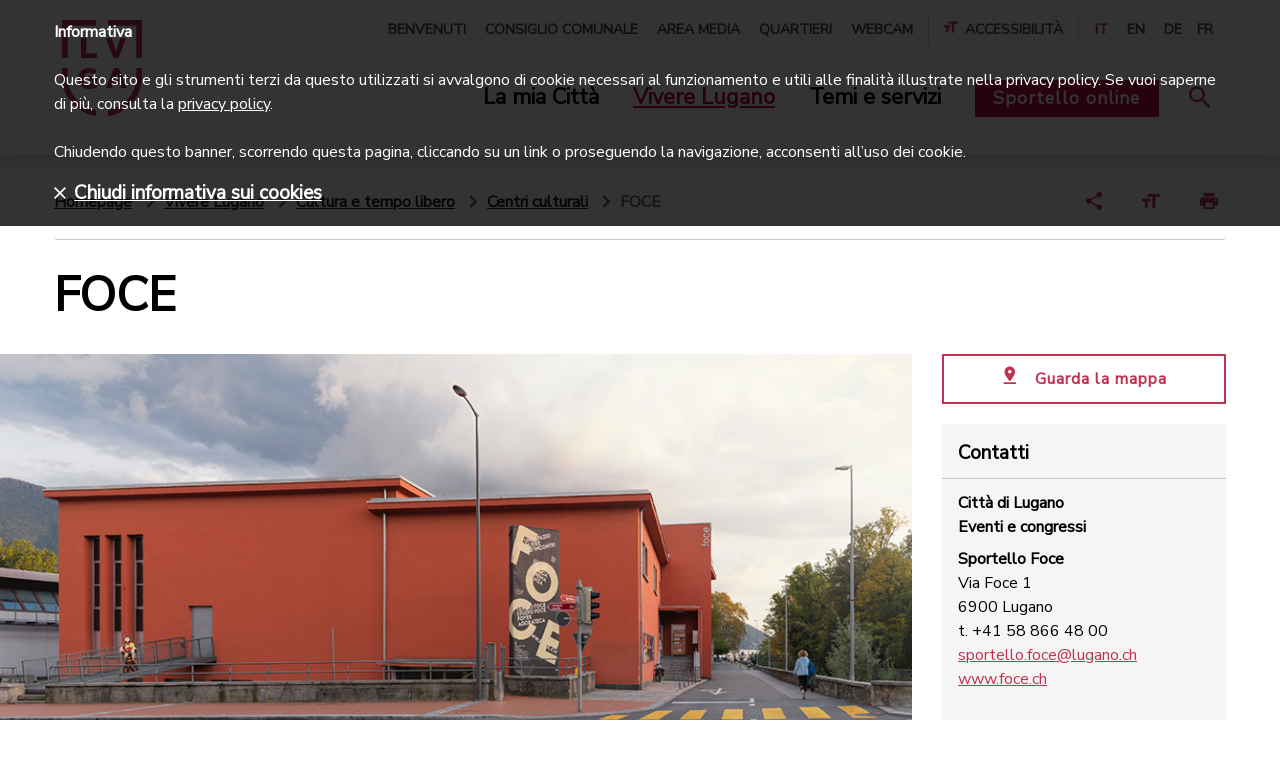

--- FILE ---
content_type: text/html;charset=UTF-8
request_url: https://www.lugano.ch/vivere-lugano/cultura-e-tempo-libero/centri-culturali/foce.html
body_size: 11978
content:
<!doctype html>
<html lang="it">
<head>
<meta charset="utf-8">
<meta http-equiv="X-UA-Compatible" content="IE=edge,chrome=1">
<meta name="viewport" content="width=device-width, initial-scale=1">
<title>FOCE | lugano.ch</title>
<meta property="og:title" content="FOCE | lugano.ch">
<meta property="og:type" content="article">
<meta property="og:url" content="https://www.lugano.ch/vivere-lugano/cultura-e-tempo-libero/centri-culturali/foce.html">
<meta property="og:image" content="https://www.lugano.ch/dam/jcr:101ec140-acc8-4a00-b94a-d6eed2589539/CentriCulturali_StudioFoce_3587_COPERTINA.jpg">
<meta property="og:image:secure_url" content="https://www.lugano.ch/dam/jcr:101ec140-acc8-4a00-b94a-d6eed2589539/CentriCulturali_StudioFoce_3587_COPERTINA.jpg">
<meta property="og:site_name" content="lugano">
<meta property="og:description" content="">
<link rel="image_src" href="https://www.lugano.ch/dam/jcr:101ec140-acc8-4a00-b94a-d6eed2589539/CentriCulturali_StudioFoce_3587_COPERTINA.jpg">
<link rel="shortcut icon" href="/.resources/lugano/webresources/images/favicons/favicon.ico" type="image/x-icon">
<link rel="apple-touch-icon" sizes="180x180" href="/.resources/lugano/webresources/images/favicons/apple-icon-180x180.png">
<link rel="icon" type="image/png" sizes="32x32" href="/.resources/lugano/webresources/images/favicons/favicon-32x32.png">
<link rel="icon" type="image/png" sizes="16x16" href="/.resources/lugano/webresources/images/favicons/favicon-16x16.png">
<link rel="mask-icon" href="/.resources/lugano/webresources/images/favicons/safari-pinned-tab.svg" color="#C23052">
<meta name="msapplication-TileColor" content="#C23052">
<meta name="msapplication-TileImage" content="/.resources/lugano/webresources/images/favicons/ms-icon-144x144.png">
<meta name="theme-color" content="#C23052">
<meta name="msapplication-navbutton-color" content="#C23052">
<meta name="apple-mobile-web-app-status-bar-style" content="#C23052">
<meta itemprop="name" content="FOCE | lugano.ch">
<meta itemprop="description" content="Apprezzato polo artistico e culturale che conta una sala teatrale, una sala concerti e una biblio-mediateca. ">
<meta itemprop="image" content="https://www.lugano.ch/dam/jcr:101ec140-acc8-4a00-b94a-d6eed2589539/CentriCulturali_StudioFoce_3587_COPERTINA.jpg">
<meta name="keywords" content="studio foce, teatro foce, agorateca, orari foce, polo culturale" />
<meta name="description" content="Apprezzato polo artistico e culturale che conta una sala teatrale, una sala concerti e una biblio-mediateca. " />
<link rel="canonical" href="https://www.lugano.ch/vivere-lugano/cultura-e-tempo-libero/centri-culturali/foce/">
<link rel="stylesheet" type="text/css" href="https://fonts.googleapis.com/css?family=Nunito|Nunito+Sans" media="all" />
<link rel="preload" href="/.resources/lugano/webresources/css/min/all.min~2025-10-22-10-38-40-065~cache.css" />
<link rel="stylesheet" type="text/css" href="/.resources/lugano/webresources/css/min/all.min~2025-10-22-10-38-40-065~cache.css" media="all" />
<link rel="stylesheet" type="text/css" href="/.resources/lugano/webresources/css/min/print~2025-10-22-10-38-40-069~cache.css" media="print" />
<link rel="preload" href="/.resources/lugano/webresources/js/min/all.min~2025-10-22-10-38-40-119~cache.js" />
<script src="https://maps.google.com/maps/api/js?key=AIzaSyBSEqCHHhaqvXTTXIbXfWhBFczi8mp-Fa4&amp;language=it" type="text/javascript"></script>
<script src="/.resources/lugano/webresources/js/min/jquery.min~2025-10-22-10-38-40-131~cache.js"></script>
<script>
var startPoint = "";
var contacts = new Array();
var clusterStyles = [
{
textColor: '#C23052',
url: '/.resources/lugano/webresources/images/googleMaps/markerclusterer/m1.png',
height: 59,
width: 48
}
];
var mcOptions = { zoomOnClick: true, maxZoom: 15, gridSize: 40, imagePath: "/.resources/lugano/webresources/images/googleMaps/markerclusterer/m", styles: clusterStyles };
var customIcons = {
contatto: {
icon: new google.maps.MarkerImage("/.resources/lugano/webresources/images/googleMaps/segnaposto.png", new google.maps.Size(36, 36), new google.maps.Point(0, 0), new google.maps.Point(18, 33))
}
};
</script>
<!-- Google Tag Manager -->
<script>(function(w,d,s,l,i){w[l]=w[l]||[];w[l].push({'gtm.start':
new Date().getTime(),event:'gtm.js'});var f=d.getElementsByTagName(s)[0],
j=d.createElement(s),dl=l!='dataLayer'?'&l='+l:'';j.async=true;j.src=
'https://www.googletagmanager.com/gtm.js?id='+i+dl;f.parentNode.insertBefore(j,f);
})(window,document,'script','dataLayer','GTM-MQ2FWX6');</script>
<!-- End Google Tag Manager -->
<style>
@media screen and (max-width: 320px) {
.urgency {
max-height: 360px;
overflow: auto;
}
.urgency .text-xl {
font-size: 18px;
line-height: 22px;
}
.urgency .text-md p {
font-size: 16px;
line-height: 20px;
}
}
.ekko-lightbox-item .translate-page {
display: none;
}
</style>
<style>
@media (max-width: 1199px) {
.space-top {
padding-top: 3em;
}
.space-top-sm {
padding-top: 2em;
}
.space-top-xs {
padding-top: 1em;
}
.space-bottom-xs {
padding-bottom: 1em;
}
.space-bottom-sm {
padding-bottom: 2em;
}
.component {
margin-bottom: 3em;
}
.separator {
padding-bottom: 1.5em;
}
}
@media (max-width: 767px) {
.space-top {
padding-top: 2em;
}
.space-top-sm {
padding-top: 1.5em;
}
.space-top-xs {
padding-top: 0.75em;
}
.space-bottom-xs {
padding-bottom: 0.75em;
}
.space-bottom-sm {
padding-bottom: 1.5em;
}
.component {
margin-bottom: 2em;
}
.separator {
padding-bottom: 1em;
}
}
</style>
<style>
.urgency {
z-index: 10001;
}
</style>
</head>
<body class="page">
<!-- Google Tag Manager (noscript) -->
<noscript><iframe src="https://www.googletagmanager.com/ns.html?id=GTM-MQ2FWX6"
height="0" width="0" style="display:none;visibility:hidden"></iframe></noscript>
<!-- End Google Tag Manager (noscript) -->
<script type="text/javascript">
if (document.documentElement.lang == 'it') {
window.CHAT_WIDGET_CUSTOMIZATIONS = {
"title": "Chiedi all'assistente virtuale",
"description": "Risponde a domande sulla città e la sua amministrazione",
"chatButton": "Assistente",
"firstButton": "Consulenza in diretta",
"secondButton": "Chatta con l'AI",
"disclaimerText": "L'assistente virtuale può commettere errori. Considera di verificare le informazioni importanti.",
"termsText": "Termini e condizioni d'uso",
"termsUrl": "https://www.lugano.ch/chatbot/termini-condizioni-uso",
"privacyText": "Privacy policy",
"privacyUrl": "https://www.lugano.ch/chatbot/informativa-dati-personali",
"placeholderText": "Come posso aiutarti...",
"confirmationText": "Sei sicuro di voler chiudere la chat?",
"confirmationButtonText": "Chiudi chat",
"confirmationCancelButtonText": "Continua chat",
"feedbackTitle": "Condividi la tua esperienza",
"feedbackSubtitle": "Condividi la tua esperienza con il nostro chatbot.",
"feedbackRatingTitle": "Valuta l'esperienza di oggi con il chatbot.",
"feedbackDetailsLabel": "Condividi alcuni dettagli",
"feedbackSubmitButton": "Invia feedback",
"feedbackSkipButton": "Chiudi senza feedback",
"mobileNavChatbotText": "Chatbot",
"mobileNavSupportText": "Supporto",
"otherParams": {
"sidebar": {
"title": "Cerchi un altro tipo di aiuto?",
"bottomBox": {
"title": "Beta",
"description": "Il chatbot è attualmente in fase in beta. Stiamo lavorando per ottimizzare l'accuratezza delle risposte."
},
"widgets": [
{
"type": "adia",
"title": "Video consulenza",
"description": "Parla con il servizio di consulenza della Città di Lugano in diretta video",
"url": "https://lugano.adia.tv/",
"target": "_blank",
"onlineText": "Consulente online",
"offlineText": "Nessun consulente disponibile"
},
{
"type": "box",
"title": "I consigli di cittadini esperti",
"description": "Chatta con dei cittadini volontari per avere dei consigli pratici su come vivere bene Lugano",
"url": "https://chat.guuru.com/mylugano-ch?locale=it",
"target": "_blank"
},
{
"type": "link",
"title": "Vai alle Domande frequenti",
"url": "https://www.lugano.ch/contatti/faq",
"target": "_blank"
}
]
}
},
"language": "it"
};
}
if (document.documentElement.lang == 'en') {
window.CHAT_WIDGET_CUSTOMIZATIONS = {
"title": "Ask the virtual assistant",
"description": "Answers questions about the city and its administration",
"chatButton": "Assistant",
"firstButton": "Live consultation",
"secondButton": "Chat with the AI",
"disclaimerText": "The virtual assistant may make mistakes. Consider verifying important information.",
"termsText": "Terms and conditions",
"termsUrl": "https://www.lugano.ch/en/chatbot/termini-condizioni-uso",
"privacyText": "Privacy policy",
"privacyUrl": "https://www.lugano.ch/en/chatbot/informativa-dati-personali",
"placeholderText": "How can I help you...",
"confirmationText": "Are you sure you want to close the chat?",
"confirmationButtonText": "Close chat",
"confirmationCancelButtonText": "Continue chat",
"feedbackTitle": "Share your experience",
"feedbackSubtitle": "Share your experience with our chatbot.",
"feedbackRatingTitle": "Evaluate today's experience with the chatbot.",
"feedbackDetailsLabel": "Share some details",
"feedbackSubmitButton": "Submit survey",
"feedbackSkipButton": "Close without feedback",
"mobileNavChatbotText": "Chatbot",
"mobileNavSupportText": "Support",
"otherParams": {
"sidebar": {
"title": "Looking for a different kind of help?",
"bottomBox": {
"title": "Beta",
"description": "The chatbot is currently in beta. We are working to improve the accuracy of its responses."
},
"widgets": [
{
"type": "adia",
"title": "Video consultation",
"description": "Talk to the City of Lugano's consultation service via live video.",
"url": "https://lugano.adia.tv/",
"target": "_blank",
"onlineText": "Consultant available",
"offlineText": "Consultant not available"
},
{
"type": "box",
"title": "Tips from Experienced Citizens",
"description": "Chat with volunteer citizens to get practical tips on how to live well in Lugano.",
"url": "https://chat.guuru.com/mylugano-ch?locale=en",
"target": "_blank"
},
{
"type": "link",
"title": "Go to the Frequently Asked Questions",
"url": "https://www.lugano.ch/en/contatti/faq",
"target": "_blank"
}
]
}
},
"language": "en"
};
}
if (document.documentElement.lang == 'de') {
window.CHAT_WIDGET_CUSTOMIZATIONS = {
"title": "Frag den virtuellen Assistenten",
"description": "Antworten auf Fragen über die Stadt und ihre Verwaltung",
"chatButton": "Assistent",
"firstButton": "Live-Beratung",
"secondButton": "Chatten Sie mit KI",
"disclaimerText": "Der virtuelle Assistent kann Fehler machen. Überprüfen Sie wichtige Informationen.",
"termsText": "Nutzungsbedingungen",
"termsUrl": "https://www.lugano.ch/de/chatbot/termini-condizioni-uso",
"privacyText": "Datenschutzrichtlinie",
"privacyUrl": "https://www.lugano.ch/de/chatbot/informativa-dati-personali",
"placeholderText": "Wie kann ich Ihnen helfen...",
"confirmationText": "Sind Sie sicher, dass Sie den Chat schließen möchten?",
"confirmationButtonText": "Chat schließen",
"confirmationCancelButtonText": "Chat fortsetzen",
"feedbackTitle": "Teilen Sie Ihre Erfahrung",
"feedbackSubtitle": "Teilen Sie Ihre Erfahrung mit unserem Chatbot.",
"feedbackRatingTitle": "Bewerten Sie Ihre heutige Erfahrung mit dem Chatbot.",
"feedbackDetailsLabel": "Teilen Sie einige Details",
"feedbackSubmitButton": "Feedback senden",
"feedbackSkipButton": "Ohne Feedback schließen",
"mobileNavChatbotText": "Chatbot",
"mobileNavSupportText": "Support",
"otherParams": {
"sidebar": {
"title": "Suchen Sie eine andere Art von Hilfe?",
"bottomBox": {
"title": "Beta",
"description": "Der Chatbot befindet sich derzeit in der Beta-Phase. Wir arbeiten daran, die Genauigkeit der Antworten zu optimieren."
},
"widgets": [
{
"type": "adia",
"title": "Videoberatung",
"description": "Sprechen Sie mit dem Beratungsdienst der Stadt Lugano im Live-Video",
"url": "https://lugano.adia.tv/",
"target": "_blank",
"onlineText": "Berater online",
"offlineText": "Kein Berater verfügbar"
},
{
"type": "box",
"title": "Tipps von erfahrenen Bürgern",
"description": "Chatten Sie mit freiwilligen Bürgern, um praktische Ratschläge zu erhalten, wie Sie Lugano gut erleben können",
"url": "https://chat.guuru.com/mylugano-ch?locale=de",
"target": "_blank"
},
{
"type": "link",
"title": "Zu den Häufig gestellten Fragen",
"url": "https://www.lugano.ch/de/contatti/faq",
"target": "_blank"
}
]
}
},
"language": "de"
};
}
if (document.documentElement.lang == 'fr') {
window.CHAT_WIDGET_CUSTOMIZATIONS = {
"title": "Demande à l'assistant virtuel",
"description": "Réponses aux questions sur la ville et son administration",
"chatButton": "Assistant",
"firstButton": "Consultation en direct",
"secondButton": "Chattez avec l'IA",
"disclaimerText": "L'assistant virtuel peut commettre des erreurs. Pensez à vérifier les informations importantes.",
"termsText": "Conditions d'utilisation",
"termsUrl": "https://www.lugano.ch/fr/chatbot/termini-condizioni-uso",
"privacyText": "Politique de confidentialité",
"privacyUrl": "https://www.lugano.ch/fr/chatbot/informativa-dati-personali",
"placeholderText": "Comment puis-je vous aider...",
"confirmationText": "Êtes-vous sûr de vouloir fermer le chat?",
"confirmationButtonText": "Fermer le chat",
"confirmationCancelButtonText": "Continuer le chat",
"feedbackTitle": "Partagez votre expérience",
"feedbackSubtitle": "Partagez votre expérience avec notre chatbot.",
"feedbackRatingTitle": "Évaluez votre expérience d'aujourd'hui avec le chatbot.",
"feedbackDetailsLabel": "Partagez quelques détails",
"feedbackSubmitButton": "Envoyer le feedback",
"feedbackSkipButton": "Fermer sans feedback",
"mobileNavChatbotText": "Chatbot",
"mobileNavSupportText": "Assistance",
"otherParams": {
"sidebar": {
"title": "Vous cherchez un autre type d'aide?",
"bottomBox": {
"title": "Beta",
"description": "Le chatbot est actuellement en phase bêta. Nous travaillons pour optimiser la précision des réponses."
},
"widgets": [
{
"type": "adia",
"title": "Consultation vidéo",
"description": "Parlez avec le service de consultation de la Ville de Lugano en direct vidéo",
"url": "https://lugano.adia.tv/",
"target": "_blank",
"onlineText": "Consultant en ligne",
"offlineText": "Aucun consultant disponible"
},
{
"type": "box",
"title": "Les conseils de citoyens experts",
"description": "Chattez avec des citoyens volontaires pour obtenir des conseils pratiques sur comment bien vivre à Lugano",
"url": "https://chat.guuru.com/mylugano-ch?locale=fr",
"target": "_blank"
},
{
"type": "link",
"title": "Aller à la Foire aux questions",
"url": "https://www.lugano.ch/fr/contatti/faq",
"target": "_blank"
}
]
}
},
"language": "fr"
};
}
</script>
<script type="text/javascript" src="https://mylugano.app/original/js/lugano-chat-widget.js"></script>
<nav id="menu" class="mm-menu d-none">
<ul>
<li><a href="/" title="Città di Lugano">Città di Lugano</a></li>
<li>
<a href="#" title="La mia Città">La mia Città</a>
<ul class="Vertical">
<li>
<a href="/la-mia-citta/amministrazione.html" title="Amministrazione">Amministrazione</a>
<ul class="Vertical">
<li>
<a href="/la-mia-citta/amministrazione/municipio.html" title="Municipio">Municipio</a>
</li>
<li>
<a href="/la-mia-citta/amministrazione/dicasteri-divisioni.html" title="Dicasteri e divisioni">Dicasteri e divisioni</a>
</li>
<li>
<a href="/la-mia-citta/amministrazione/albo-comunale.html" title="Albo comunale">Albo comunale</a>
</li>
<li>
<a href="/la-mia-citta/amministrazione/evoluzione-finanziaria.html" title="Evoluzione finanziaria">Evoluzione finanziaria</a>
</li>
<li>
<a href="/la-mia-citta/amministrazione/legislazione.html" title="Legislazione">Legislazione</a>
</li>
<li>
<a href="/la-mia-citta/amministrazione/Elezioni-e-votazioni.html" title="Elezioni e votazioni">Elezioni e votazioni</a>
</li>
<li>
<a href="/la-mia-citta/amministrazione/firma-elettronica.html" title="Firma elettronica">Firma elettronica</a>
</li>
</ul>
</li>
<li>
<a href="/la-mia-citta/sportelli-in-citta.html" title="Sportelli in città">Sportelli in città</a>
<ul class="Vertical">
<li>
<a href="/la-mia-citta/sportelli-in-citta/puntocitta.html" title="Puntocittà">Puntocittà</a>
</li>
<li>
<a href="/la-mia-citta/sportelli-in-citta/ufficio-stato-civile.html" title="Ufficio dello stato civile">Ufficio dello stato civile</a>
</li>
<li>
<a href="/la-mia-citta/sportelli-in-citta/Sportelli-Polizia.html" title="Sportelli Polizia">Sportelli Polizia</a>
</li>
<li>
<a href="/la-mia-citta/sportelli-in-citta/sportello-contribuzioni.html" title="Sportello contribuzioni">Sportello contribuzioni</a>
</li>
<li>
<a href="/la-mia-citta/sportelli-in-citta/uis-ufficio-intervento-sociale.html" title="Ufficio intervento sociale">Ufficio intervento sociale</a>
</li>
<li>
<a href="/la-mia-citta/sportelli-in-citta/accompagnamento-sociale.html" title="Accompagnamento sociale">Accompagnamento sociale</a>
</li>
<li>
<a href="/la-mia-citta/sportelli-in-citta/curatele.html" title="Curatele">Curatele</a>
</li>
<li>
<a href="/la-mia-citta/sportelli-in-citta/agenzia-avs.html" title="Agenzia AVS">Agenzia AVS</a>
</li>
<li>
<a href="/la-mia-citta/sportelli-in-citta/sportello-edilizia-privata.html" title="Sportello edilizia privata">Sportello edilizia privata</a>
</li>
<li>
<a href="/la-mia-citta/sportelli-in-citta/ufficio-conciliazione.html" title="Ufficio di conciliazione in materia di locazione">Ufficio di conciliazione in materia di locazione</a>
</li>
<li>
<a href="/la-mia-citta/sportelli-in-citta/sportello-energia.html" title="Sportello energia">Sportello energia</a>
</li>
<li>
<a href="/la-mia-citta/sportelli-in-citta/aziende-industriali-lugano.html" title="AIL-Aziende Industriali Lugano">AIL-Aziende Industriali Lugano</a>
</li>
</ul>
</li>
<li>
<a href="/la-mia-citta/la-citta-si-racconta.html" title="La città si racconta">La città si racconta</a>
<ul class="Vertical">
<li>
<a href="/la-mia-citta/la-citta-si-racconta/progetti.html" title="Progetti">Progetti</a>
</li>
<li>
<a href="/la-mia-citta/la-citta-si-racconta/campagne.html" title="Campagne">Campagne</a>
</li>
<li>
<a href="/la-mia-citta/la-citta-si-racconta/dati-statistiche.html" title="Dati e statistiche">Dati e statistiche</a>
</li>
<li>
<a href="/la-mia-citta/la-citta-si-racconta/storie-e-rubriche.html" title="Storie e rubriche">Storie e rubriche</a>
</li>
</ul>
</li>
<li>
<a href="/la-mia-citta/identita-e-storia.html" title="Identità e storia">Identità e storia</a>
<ul class="Vertical">
<li>
<a href="/la-mia-citta/identita-e-storia/visione-e-valori.html" title="Visione e valori">Visione e valori</a>
</li>
<li>
<a href="/la-mia-citta/identita-e-storia/corporate-identity.html" title="Corporate Identity">Corporate Identity</a>
</li>
<li>
<a href="/la-mia-citta/identita-e-storia/innovazione-digitale.html" title="Innovazione digitale">Innovazione digitale</a>
</li>
<li>
<a href="/la-mia-citta/identita-e-storia/riconoscimenti.html" title="Label e riconoscimenti">Label e riconoscimenti</a>
</li>
<li>
<a href="/la-mia-citta/identita-e-storia/storia.html" title="Storia">Storia</a>
</li>
<li>
<a href="/la-mia-citta/identita-e-storia/quartieri.html" title="Quartieri">Quartieri</a>
</li>
<li>
<a href="/la-mia-citta/identita-e-storia/patriziati.html" title="Patriziati">Patriziati</a>
</li>
<li>
<a href="/la-mia-citta/identita-e-storia/corpo-volontari.html" title="Corpo volontari luganesi">Corpo volontari luganesi</a>
</li>
</ul>
</li>
</ul>
</li>
<li>
<a href="#" title="Vivere Lugano">Vivere Lugano</a>
<ul class="Vertical">
<li>
<a href="/vivere-lugano/cultura-e-tempo-libero.html" title="Cultura e tempo libero">Cultura e tempo libero</a>
<ul class="Vertical">
<li>
<a href="/vivere-lugano/cultura-e-tempo-libero/centri-culturali.html" title="Centri culturali">Centri culturali</a>
</li>
<li>
<a href="/vivere-lugano/cultura-e-tempo-libero/musei.html" title="Musei">Musei</a>
</li>
<li>
<a href="/vivere-lugano/cultura-e-tempo-libero/biblioteche.html" title="Biblioteche">Biblioteche</a>
</li>
<li>
<a href="/vivere-lugano/cultura-e-tempo-libero/lidi-e-piscine.html" title="Lidi e piscine">Lidi e piscine</a>
</li>
<li>
<a href="/vivere-lugano/cultura-e-tempo-libero/parchi-aree-gioco.html" title="Parchi e aree gioco">Parchi e aree gioco</a>
</li>
<li>
<a href="/vivere-lugano/cultura-e-tempo-libero/mercati-mercatini.html" title="Mercati e mercatini">Mercati e mercatini</a>
</li>
<li>
<a href="/vivere-lugano/cultura-e-tempo-libero/mylugano.html" title="MyLugano">MyLugano</a>
</li>
<li>
<a href="/vivere-lugano/cultura-e-tempo-libero/turismo.html" title="Turismo">Turismo</a>
</li>
<li>
<a href="/vivere-lugano/cultura-e-tempo-libero/associazioni.html" title="Associazioni">Associazioni</a>
</li>
</ul>
</li>
<li>
<a href="/vivere-lugano/eventi.html" title="Eventi">Eventi</a>
<ul class="Vertical">
<li>
<a href="/vivere-lugano/eventi/LuganoEventi.html" title="Lugano Eventi">Lugano Eventi</a>
</li>
<li>
<a href="/vivere-lugano/eventi/sagre-quartiere.html" title="Sagre di quartiere">Sagre di quartiere</a>
</li>
<li>
<a href="/vivere-lugano/eventi/fiere.html" title="Fiere">Fiere</a>
</li>
<li>
<a href="/vivere-lugano/eventi/organizzare-evento.html" title="Organizzare un evento">Organizzare un evento</a>
</li>
<li>
<a href="/vivere-lugano/eventi/affitto-spazi-eventi.html" title="Affitto spazi per eventi">Affitto spazi per eventi</a>
</li>
<li>
<a href="/vivere-lugano/eventi/cerimonie.html" title="Cerimonie">Cerimonie</a>
</li>
<li>
<a href="/vivere-lugano/eventi/attivita-congressuale.html" title="Attività congressuale">Attività congressuale</a>
</li>
</ul>
</li>
<li>
<a href="/vivere-lugano/sport.html" title="Sport">Sport</a>
<ul class="Vertical">
<li>
<a href="/vivere-lugano/sport/infrastrutture-sportive.html" title="Infrastrutture sportive">Infrastrutture sportive</a>
</li>
<li>
<a href="/vivere-lugano/sport/societa-sportive.html" title="Società sportive">Società sportive</a>
</li>
<li>
<a href="/vivere-lugano/sport/manifestazioni-sportive.html" title="Manifestazioni sportive">Manifestazioni sportive</a>
</li>
</ul>
</li>
<li>
<a href="/vivere-lugano/muoversi-lugano.html" title="Muoversi a Lugano">Muoversi a Lugano</a>
<ul class="Vertical">
<li>
<a href="/vivere-lugano/muoversi-lugano/posteggi.html" title="Posteggi">Posteggi</a>
</li>
<li>
<a href="/vivere-lugano/muoversi-lugano/lugano-a-piedi.html" title="Lugano a piedi">Lugano a piedi</a>
</li>
<li>
<a href="/vivere-lugano/muoversi-lugano/bicicletta.html" title="Bicicletta">Bicicletta</a>
</li>
<li>
<a href="/vivere-lugano/muoversi-lugano/auto.html" title="Auto">Auto</a>
</li>
<li>
<a href="/vivere-lugano/muoversi-lugano/biglietti-offerte.html" title="Biglietti e offerte">Biglietti e offerte</a>
</li>
<li>
<a href="/vivere-lugano/muoversi-lugano/mobilita-aziendale.html" title="Mobilità aziendale">Mobilità aziendale</a>
</li>
<li>
<a href="/vivere-lugano/muoversi-lugano/arrivare-a-lugano.html" title="Arrivare a Lugano">Arrivare a Lugano</a>
</li>
<li>
<a href="/vivere-lugano/muoversi-lugano/trasporti-pubblici.html" title="Trasporti pubblici">Trasporti pubblici</a>
</li>
</ul>
</li>
</ul>
</li>
<li>
<a href="#" title="Temi e servizi">Temi e servizi</a>
<ul class="Vertical">
<li>
<a href="/temi-servizi/sociale.html" title="Sociale">Sociale</a>
<ul class="Vertical">
<li>
<a href="/temi-servizi/sociale/prestazioni-sociali.html" title="Prestazioni sociali">Prestazioni sociali</a>
</li>
<li>
<a href="/temi-servizi/sociale/prevenzione.html" title="Prevenzione">Prevenzione</a>
</li>
<li>
<a href="/temi-servizi/sociale/sostegno-finanziario.html" title="Sostegno finanziario">Sostegno finanziario</a>
</li>
<li>
<a href="/temi-servizi/sociale/associazioni-sociale.html" title="Associazioni">Associazioni</a>
</li>
<li>
<a href="/temi-servizi/sociale/volontariato.html" title="Volontariato">Volontariato</a>
</li>
<li>
<a href="/temi-servizi/sociale/disabili.html" title="Disabili">Disabili</a>
</li>
<li>
<a href="/temi-servizi/sociale/famiglie-ragazzi.html" title="Famiglie e ragazzi">Famiglie e ragazzi</a>
</li>
<li>
<a href="/temi-servizi/sociale/anziani.html" title="Anziani">Anziani</a>
</li>
<li>
<a href="/temi-servizi/sociale/stranieri.html" title="Stranieri">Stranieri</a>
</li>
</ul>
</li>
<li>
<a href="/temi-servizi/scuola-formazione.html" title="Scuole e formazione">Scuole e formazione</a>
<ul class="Vertical">
<li>
<a href="/temi-servizi/scuola-formazione/studiare-lugano.html" title="Studiare a Lugano">Studiare a Lugano</a>
</li>
<li>
<a href="/temi-servizi/scuola-formazione/calendario-scolastico.html" title="Calendario scolastico">Calendario scolastico</a>
</li>
<li>
<a href="/temi-servizi/scuola-formazione/scuole.html" title="Scuole">Scuole</a>
</li>
<li>
<a href="/temi-servizi/scuola-formazione/mensa-attivita-extrascolastiche.html" title="Mensa e attività extrascolastiche">Mensa e attività extrascolastiche</a>
</li>
<li>
<a href="/temi-servizi/scuola-formazione/apprendistato.html" title="Apprendistato">Apprendistato</a>
</li>
<li>
<a href="/temi-servizi/scuola-formazione/sostegno-studio.html" title="Sostegno allo studio">Sostegno allo studio</a>
</li>
<li>
<a href="/temi-servizi/scuola-formazione/orientamento-formativo.html" title="Orientamento formativo">Orientamento formativo</a>
</li>
<li>
<a href="/temi-servizi/scuola-formazione/stage.html" title="Stage">Stage</a>
</li>
</ul>
</li>
<li>
<a href="/temi-servizi/lavoro-e-impresa.html" title="Lavoro e impresa">Lavoro e impresa</a>
<ul class="Vertical">
<li>
<a href="/temi-servizi/lavoro-e-impresa/concorsi-pubblici-posti-lavoro.html" title="Concorsi di lavoro">Concorsi di lavoro</a>
</li>
<li>
<a href="/temi-servizi/lavoro-e-impresa/trovare-lavoro.html" title="Trovare lavoro">Trovare lavoro</a>
</li>
<li>
<a href="/temi-servizi/lavoro-e-impresa/concorsi-per-aziende.html" title="Concorsi per aziende">Concorsi per aziende</a>
</li>
<li>
<a href="/temi-servizi/lavoro-e-impresa/imprese.html" title="Imprese">Imprese</a>
</li>
<li>
<a href="/temi-servizi/lavoro-e-impresa/fatture.html" title="Fatture">Fatture</a>
</li>
<li>
<a href="/temi-servizi/lavoro-e-impresa/ricerca-preselezione-personale.html" title="Ricerca di personale">Ricerca di personale</a>
</li>
<li>
<a href="/temi-servizi/lavoro-e-impresa/imposte.html" title="Imposte">Imposte</a>
</li>
</ul>
</li>
<li>
<a href="/temi-servizi/salute-sicurezza.html" title="Salute e sicurezza">Salute e sicurezza</a>
<ul class="Vertical">
<li>
<a href="/temi-servizi/salute-sicurezza/polizia.html" title="Polizia">Polizia</a>
</li>
<li>
<a href="/temi-servizi/salute-sicurezza/Corpo-civici-pompieri.html" title="Corpo civici pompieri">Corpo civici pompieri</a>
</li>
<li>
<a href="/temi-servizi/salute-sicurezza/salvataggio-acqua.html" title="Salvataggio in acqua">Salvataggio in acqua</a>
</li>
<li>
<a href="/temi-servizi/salute-sicurezza/violenza-domestica.html" title="Violenza domestica">Violenza domestica</a>
</li>
<li>
<a href="/temi-servizi/salute-sicurezza/misure-prevenzione.html" title="Misure di prevenzione">Misure di prevenzione</a>
</li>
<li>
<a href="/temi-servizi/salute-sicurezza/educazione-stradale.html" title="Educazione stradale">Educazione stradale</a>
</li>
<li>
<a href="/temi-servizi/salute-sicurezza/salute.html" title="Salute">Salute</a>
</li>
</ul>
</li>
<li>
<a href="/temi-servizi/territorio-e-mobilita.html" title="Territorio e mobilità">Territorio e mobilità</a>
<ul class="Vertical">
<li>
<a href="/temi-servizi/territorio-e-mobilita/pianificazione.html" title="Pianificazione">Pianificazione</a>
</li>
<li>
<a href="/temi-servizi/territorio-e-mobilita/mobilita.html" title="Mobilità">Mobilità</a>
</li>
<li>
<a href="/temi-servizi/territorio-e-mobilita/edilizia.html" title="Edilizia">Edilizia</a>
</li>
</ul>
</li>
<li>
<a href="/temi-servizi/energia-ambiente.html" title="Energia e ambiente">Energia e ambiente</a>
<ul class="Vertical">
<li>
<a href="/temi-servizi/energia-ambiente/energia.html" title="Energia">Energia</a>
</li>
<li>
<a href="/temi-servizi/energia-ambiente/citta-verde.html" title="Città verde">Città verde</a>
</li>
<li>
<a href="/temi-servizi/energia-ambiente/rifiuti.html" title="Rifiuti">Rifiuti</a>
</li>
<li>
<a href="/temi-servizi/energia-ambiente/dati-ambientali.html" title="Dati ambientali">Dati ambientali</a>
</li>
</ul>
</li>
</ul>
</li>
<li class="mm-button-container">
<a class="servizi d-inline-block" href="https://egov.lugano.ch" target="_blank" title="Sportello online">Sportello online</a>
</li>
<li class="li-meta-nav"><a href="/benvenuti.html" title="Benvenuti">Benvenuti</a></li>
<li class="li-meta-nav"><a href="/consiglio-comunale.html" title="Consiglio comunale">Consiglio comunale</a></li>
<li class="li-meta-nav"><a href="/area-stampa.html" title="Area media">Area media</a></li>
<li class="li-meta-nav"><a href="/la-mia-citta/identita-e-storia/quartieri.html" title="Quartieri">Quartieri</a></li>
<li class="li-meta-nav"><a href="/webcam.html" title="Webcam">Webcam</a></li>
<li id="mm-selection" class="meta-nav w-100 d-none"></li>
<li class="li-meta-nav language-nav mt-4">
<a class="text-center color-red" title="italiano">IT</a>
<a class="text-center" href="/en/vivere-lugano/cultura-e-tempo-libero/centri-culturali/foce.html" title="english">EN</a>
<a class="text-center" href="/de/vivere-lugano/cultura-e-tempo-libero/centri-culturali/foce.html" title="deutsch">DE</a>
<a class="text-center" href="/fr/vivere-lugano/cultura-e-tempo-libero/centri-culturali/foce.html" title="français">FR</a>
</li>
</ul>
</nav>
<div>
<div id="search-mobile" class="fixed-top background-white w-100 d-none search-layer">
<div class="container large-container search-bar">
<h4>Cerca nel sito</h4>
<form class="d-flex window-xs-2" action="/tools/search-results.html" method="get">
<input type="hidden" name="category" value="">
<input type="text" name="search_text" placeholder="Servizi, argomenti, luoghi...">
<button class="btn small d-none d-md-inline-block" type="submit"><i class="icon-search color-white"></i>Cerca</button>
<button class="btn text-center d-md-none color-white" type="submit"><i class="icon-search color-white p-0 fa-2x"></i></button>
</form>
</div>
</div>
<header class="fixed-top transition-fast background-white shadow">
<nav class="main-nav">
<div class="container large-container">
<div class="d-flex justify-content-lg-between justify-content-xl-between align-items-center">
<div class="container-logos">
<a href="/" title="Città di Lugano"><span class="ico-comunelugano color-red position-absolute"></span></a>
<button class="hamburger hamburger--collapse d-lg-none" type="button">
<span class="hamburger-box">
<span class="hamburger-inner"></span>
</span>
</button>
<a class="icon-search-link hide-print" href="#" title="Cerca"><span class="icon-search color-red float-right"></span></a>
</div>
<div class="d-none d-lg-block d-xl-block hide-print">
<div class="d-flex justify-content-end">
<ul class="meta-nav list-unstyled my-0 text-right float-none">
<li class="d-inline-block">
<a href="/benvenuti.html" title="Benvenuti">Benvenuti</a></li>
<li class="d-inline-block">
<a href="/consiglio-comunale.html" title="Consiglio comunale">Consiglio comunale</a></li>
<li class="d-inline-block">
<a href="/area-stampa.html" title="Area media">Area media</a></li>
<li class="d-inline-block">
<a href="/la-mia-citta/identita-e-storia/quartieri.html" title="Quartieri">Quartieri</a></li>
<li class="d-inline-block">
<a href="/webcam.html" title="Webcam">Webcam</a></li>
<li class="d-inline-block accessibily"><a class="pr-0" href="#" title="Accessibilit&agrave;"><span class="ico-format-size color-red"></span><span class="title">Accessibilit&agrave;</span></a></li>
</ul> <ul class="meta-nav language-nav list-unstyled my-0 text-right float-none">
<li class="d-inline-block border-left pl-3 ml-0"><a class="color-red" title="italiano">it</a></li>
<li class="d-inline-block"><a href="/en/vivere-lugano/cultura-e-tempo-libero/centri-culturali/foce.html" title="english">en</a></li>
<li class="d-inline-block"><a href="/de/vivere-lugano/cultura-e-tempo-libero/centri-culturali/foce.html" title="deutsch">de</a></li>
<li class="d-inline-block"><a href="/fr/vivere-lugano/cultura-e-tempo-libero/centri-culturali/foce.html" title="français">fr</a></li>
</ul>
</div>
<ul class="main-menu list-unstyled my-0 text-right yamm">
<li class="d-inline-block level-1 dropdown yamm-fw">
<a class="dropdown-title" href="/la-mia-citta.html" title="La mia Città"><span>La mia Città</span></a>
<div class="dropdown-menu">
<div class="container large-container">
<div class="text-right mb-sm">
<a href="#" class="close-dropdown color-red" title="Chiudi"><strong>Chiudi<span class="icon ico-clear d-inline-block"></span></strong></a>
</div>
<div class="row">
<div class="col-6">
<div class="mb-sm pt-sm border-top1">
<div class="row">
<div class="col-6">
<a class="arrow-menu" href="/la-mia-citta/amministrazione.html" title="Amministrazione"><h3>Amministrazione<span class="icon ico-chevron-right"></span></h3></a>
</div>
<div class="col-6">
<ul class="list-unstyled">
<li>
<a href="/la-mia-citta/amministrazione/municipio.html" title="Municipio">Municipio</a>
</li>
<li>
<a href="/la-mia-citta/amministrazione/dicasteri-divisioni.html" title="Dicasteri e divisioni">Dicasteri e divisioni</a>
</li>
<li>
<a href="/la-mia-citta/amministrazione/albo-comunale.html" title="Albo comunale">Albo comunale</a>
</li>
<li>
<a href="/la-mia-citta/amministrazione/evoluzione-finanziaria.html" title="Evoluzione finanziaria">Evoluzione finanziaria</a>
</li>
<li>
<a href="/la-mia-citta/amministrazione/legislazione.html" title="Legislazione">Legislazione</a>
</li>
<li>
<a href="/la-mia-citta/amministrazione/Elezioni-e-votazioni.html" title="Elezioni e votazioni">Elezioni e votazioni</a>
</li>
<li>
<a href="/la-mia-citta/amministrazione/firma-elettronica.html" title="Firma elettronica">Firma elettronica</a>
</li>
</ul>
</div>
</div>
</div>
</div>
<div class="col-6">
<div class="mb-sm pt-sm border-top1">
<div class="row">
<div class="col-6">
<a class="arrow-menu" href="/la-mia-citta/sportelli-in-citta.html" title="Sportelli in città"><h3>Sportelli in città<span class="icon ico-chevron-right"></span></h3></a>
</div>
<div class="col-6">
<ul class="list-unstyled">
<li>
<a href="/la-mia-citta/sportelli-in-citta/puntocitta.html" title="Puntocittà">Puntocittà</a>
</li>
<li>
<a href="/la-mia-citta/sportelli-in-citta/ufficio-stato-civile.html" title="Ufficio dello stato civile">Ufficio dello stato civile</a>
</li>
<li>
<a href="/la-mia-citta/sportelli-in-citta/Sportelli-Polizia.html" title="Sportelli Polizia">Sportelli Polizia</a>
</li>
<li>
<a href="/la-mia-citta/sportelli-in-citta/sportello-contribuzioni.html" title="Sportello contribuzioni">Sportello contribuzioni</a>
</li>
<li>
<a href="/la-mia-citta/sportelli-in-citta/uis-ufficio-intervento-sociale.html" title="Ufficio intervento sociale">Ufficio intervento sociale</a>
</li>
<li>
<a href="/la-mia-citta/sportelli-in-citta/accompagnamento-sociale.html" title="Accompagnamento sociale">Accompagnamento sociale</a>
</li>
<li>
<a href="/la-mia-citta/sportelli-in-citta/curatele.html" title="Curatele">Curatele</a>
</li>
<li>
<a href="/la-mia-citta/sportelli-in-citta/agenzia-avs.html" title="Agenzia AVS">Agenzia AVS</a>
</li>
<li>
<a href="/la-mia-citta/sportelli-in-citta/sportello-edilizia-privata.html" title="Sportello edilizia privata">Sportello edilizia privata</a>
</li>
<li>
<a href="/la-mia-citta/sportelli-in-citta/ufficio-conciliazione.html" title="Ufficio di conciliazione in materia di locazione">Ufficio di conciliazione in materia di locazione</a>
</li>
<li>
<a href="/la-mia-citta/sportelli-in-citta/sportello-energia.html" title="Sportello energia">Sportello energia</a>
</li>
<li>
<a href="/la-mia-citta/sportelli-in-citta/aziende-industriali-lugano.html" title="AIL-Aziende Industriali Lugano">AIL-Aziende Industriali Lugano</a>
</li>
</ul>
</div>
</div>
</div>
</div>
<div class="col-6">
<div class="mb-sm pt-sm border-top1">
<div class="row">
<div class="col-6">
<a class="arrow-menu" href="/la-mia-citta/la-citta-si-racconta.html" title="La città si racconta"><h3>La città si racconta<span class="icon ico-chevron-right"></span></h3></a>
</div>
<div class="col-6">
<ul class="list-unstyled">
<li>
<a href="/la-mia-citta/la-citta-si-racconta/progetti.html" title="Progetti">Progetti</a>
</li>
<li>
<a href="/la-mia-citta/la-citta-si-racconta/campagne.html" title="Campagne">Campagne</a>
</li>
<li>
<a href="/la-mia-citta/la-citta-si-racconta/dati-statistiche.html" title="Dati e statistiche">Dati e statistiche</a>
</li>
<li>
<a href="/la-mia-citta/la-citta-si-racconta/storie-e-rubriche.html" title="Storie e rubriche">Storie e rubriche</a>
</li>
</ul>
</div>
</div>
</div>
</div>
<div class="col-6">
<div class="mb-sm pt-sm border-top1">
<div class="row">
<div class="col-6">
<a class="arrow-menu" href="/la-mia-citta/identita-e-storia.html" title="Identità e storia"><h3>Identità e storia<span class="icon ico-chevron-right"></span></h3></a>
</div>
<div class="col-6">
<ul class="list-unstyled">
<li>
<a href="/la-mia-citta/identita-e-storia/visione-e-valori.html" title="Visione e valori">Visione e valori</a>
</li>
<li>
<a href="/la-mia-citta/identita-e-storia/corporate-identity.html" title="Corporate Identity">Corporate Identity</a>
</li>
<li>
<a href="/la-mia-citta/identita-e-storia/innovazione-digitale.html" title="Innovazione digitale">Innovazione digitale</a>
</li>
<li>
<a href="/la-mia-citta/identita-e-storia/riconoscimenti.html" title="Label e riconoscimenti">Label e riconoscimenti</a>
</li>
<li>
<a href="/la-mia-citta/identita-e-storia/storia.html" title="Storia">Storia</a>
</li>
<li>
<a href="/la-mia-citta/identita-e-storia/quartieri.html" title="Quartieri">Quartieri</a>
</li>
<li>
<a href="/la-mia-citta/identita-e-storia/patriziati.html" title="Patriziati">Patriziati</a>
</li>
<li>
<a href="/la-mia-citta/identita-e-storia/corpo-volontari.html" title="Corpo volontari luganesi">Corpo volontari luganesi</a>
</li>
</ul>
</div>
</div>
</div>
</div>
</div>
</div>
</div>
</li>
<li class="d-inline-block level-1 active dropdown yamm-fw">
<a class="dropdown-title" href="/vivere-lugano.html" title="Vivere Lugano"><span>Vivere Lugano</span></a>
<div class="dropdown-menu">
<div class="container large-container">
<div class="text-right mb-sm">
<a href="#" class="close-dropdown color-red" title="Chiudi"><strong>Chiudi<span class="icon ico-clear d-inline-block"></span></strong></a>
</div>
<div class="row">
<div class="col-6">
<div class="mb-sm pt-sm border-top1">
<div class="row">
<div class="col-6">
<a class="arrow-menu" href="/vivere-lugano/cultura-e-tempo-libero.html" title="Cultura e tempo libero"><h3>Cultura e tempo libero<span class="icon ico-chevron-right"></span></h3></a>
</div>
<div class="col-6">
<ul class="list-unstyled">
<li>
<a class="active" href="/vivere-lugano/cultura-e-tempo-libero/centri-culturali.html" title="Centri culturali">Centri culturali</a>
</li>
<li>
<a href="/vivere-lugano/cultura-e-tempo-libero/musei.html" title="Musei">Musei</a>
</li>
<li>
<a href="/vivere-lugano/cultura-e-tempo-libero/biblioteche.html" title="Biblioteche">Biblioteche</a>
</li>
<li>
<a href="/vivere-lugano/cultura-e-tempo-libero/lidi-e-piscine.html" title="Lidi e piscine">Lidi e piscine</a>
</li>
<li>
<a href="/vivere-lugano/cultura-e-tempo-libero/parchi-aree-gioco.html" title="Parchi e aree gioco">Parchi e aree gioco</a>
</li>
<li>
<a href="/vivere-lugano/cultura-e-tempo-libero/mercati-mercatini.html" title="Mercati e mercatini">Mercati e mercatini</a>
</li>
<li>
<a href="/vivere-lugano/cultura-e-tempo-libero/mylugano.html" title="MyLugano">MyLugano</a>
</li>
<li>
<a href="/vivere-lugano/cultura-e-tempo-libero/turismo.html" title="Turismo">Turismo</a>
</li>
<li>
<a href="/vivere-lugano/cultura-e-tempo-libero/associazioni.html" title="Associazioni">Associazioni</a>
</li>
</ul>
</div>
</div>
</div>
</div>
<div class="col-6">
<div class="mb-sm pt-sm border-top1">
<div class="row">
<div class="col-6">
<a class="arrow-menu" href="/vivere-lugano/eventi.html" title="Eventi"><h3>Eventi<span class="icon ico-chevron-right"></span></h3></a>
</div>
<div class="col-6">
<ul class="list-unstyled">
<li>
<a href="/vivere-lugano/eventi/LuganoEventi.html" title="Lugano Eventi">Lugano Eventi</a>
</li>
<li>
<a href="/vivere-lugano/eventi/sagre-quartiere.html" title="Sagre di quartiere">Sagre di quartiere</a>
</li>
<li>
<a href="/vivere-lugano/eventi/fiere.html" title="Fiere">Fiere</a>
</li>
<li>
<a href="/vivere-lugano/eventi/organizzare-evento.html" title="Organizzare un evento">Organizzare un evento</a>
</li>
<li>
<a href="/vivere-lugano/eventi/affitto-spazi-eventi.html" title="Affitto spazi per eventi">Affitto spazi per eventi</a>
</li>
<li>
<a href="/vivere-lugano/eventi/cerimonie.html" title="Cerimonie">Cerimonie</a>
</li>
<li>
<a href="/vivere-lugano/eventi/attivita-congressuale.html" title="Attività congressuale">Attività congressuale</a>
</li>
</ul>
</div>
</div>
</div>
</div>
<div class="col-6">
<div class="mb-sm pt-sm border-top1">
<div class="row">
<div class="col-6">
<a class="arrow-menu" href="/vivere-lugano/sport.html" title="Sport"><h3>Sport<span class="icon ico-chevron-right"></span></h3></a>
</div>
<div class="col-6">
<ul class="list-unstyled">
<li>
<a href="/vivere-lugano/sport/infrastrutture-sportive.html" title="Infrastrutture sportive">Infrastrutture sportive</a>
</li>
<li>
<a href="/vivere-lugano/sport/societa-sportive.html" title="Società sportive">Società sportive</a>
</li>
<li>
<a href="/vivere-lugano/sport/manifestazioni-sportive.html" title="Manifestazioni sportive">Manifestazioni sportive</a>
</li>
</ul>
</div>
</div>
</div>
</div>
<div class="col-6">
<div class="mb-sm pt-sm border-top1">
<div class="row">
<div class="col-6">
<a class="arrow-menu" href="/vivere-lugano/muoversi-lugano.html" title="Muoversi a Lugano"><h3>Muoversi a Lugano<span class="icon ico-chevron-right"></span></h3></a>
</div>
<div class="col-6">
<ul class="list-unstyled">
<li>
<a href="/vivere-lugano/muoversi-lugano/posteggi.html" title="Posteggi">Posteggi</a>
</li>
<li>
<a href="/vivere-lugano/muoversi-lugano/lugano-a-piedi.html" title="Lugano a piedi">Lugano a piedi</a>
</li>
<li>
<a href="/vivere-lugano/muoversi-lugano/bicicletta.html" title="Bicicletta">Bicicletta</a>
</li>
<li>
<a href="/vivere-lugano/muoversi-lugano/auto.html" title="Auto">Auto</a>
</li>
<li>
<a href="/vivere-lugano/muoversi-lugano/biglietti-offerte.html" title="Biglietti e offerte">Biglietti e offerte</a>
</li>
<li>
<a href="/vivere-lugano/muoversi-lugano/mobilita-aziendale.html" title="Mobilità aziendale">Mobilità aziendale</a>
</li>
<li>
<a href="/vivere-lugano/muoversi-lugano/arrivare-a-lugano.html" title="Arrivare a Lugano">Arrivare a Lugano</a>
</li>
<li>
<a href="/vivere-lugano/muoversi-lugano/trasporti-pubblici.html" title="Trasporti pubblici">Trasporti pubblici</a>
</li>
</ul>
</div>
</div>
</div>
</div>
</div>
</div>
</div>
</li>
<li class="d-inline-block level-1 dropdown yamm-fw">
<a class="dropdown-title" href="/temi-servizi.html" title="Temi e servizi"><span>Temi e servizi</span></a>
<div class="dropdown-menu">
<div class="container large-container">
<div class="text-right mb-sm">
<a href="#" class="close-dropdown color-red" title="Chiudi"><strong>Chiudi<span class="icon ico-clear d-inline-block"></span></strong></a>
</div>
<div class="row">
<div class="col-6">
<div class="mb-sm pt-sm border-top1">
<div class="row">
<div class="col-6">
<a class="arrow-menu" href="/temi-servizi/sociale.html" title="Sociale"><h3>Sociale<span class="icon ico-chevron-right"></span></h3></a>
</div>
<div class="col-6">
<ul class="list-unstyled">
<li>
<a href="/temi-servizi/sociale/prestazioni-sociali.html" title="Prestazioni sociali">Prestazioni sociali</a>
</li>
<li>
<a href="/temi-servizi/sociale/prevenzione.html" title="Prevenzione">Prevenzione</a>
</li>
<li>
<a href="/temi-servizi/sociale/sostegno-finanziario.html" title="Sostegno finanziario">Sostegno finanziario</a>
</li>
<li>
<a href="/temi-servizi/sociale/associazioni-sociale.html" title="Associazioni">Associazioni</a>
</li>
<li>
<a href="/temi-servizi/sociale/volontariato.html" title="Volontariato">Volontariato</a>
</li>
<li>
<a href="/temi-servizi/sociale/disabili.html" title="Disabili">Disabili</a>
</li>
<li>
<a href="/temi-servizi/sociale/famiglie-ragazzi.html" title="Famiglie e ragazzi">Famiglie e ragazzi</a>
</li>
<li>
<a href="/temi-servizi/sociale/anziani.html" title="Anziani">Anziani</a>
</li>
<li>
<a href="/temi-servizi/sociale/stranieri.html" title="Stranieri">Stranieri</a>
</li>
</ul>
</div>
</div>
</div>
</div>
<div class="col-6">
<div class="mb-sm pt-sm border-top1">
<div class="row">
<div class="col-6">
<a class="arrow-menu" href="/temi-servizi/scuola-formazione.html" title="Scuole e formazione"><h3>Scuole e formazione<span class="icon ico-chevron-right"></span></h3></a>
</div>
<div class="col-6">
<ul class="list-unstyled">
<li>
<a href="/temi-servizi/scuola-formazione/studiare-lugano.html" title="Studiare a Lugano">Studiare a Lugano</a>
</li>
<li>
<a href="/temi-servizi/scuola-formazione/calendario-scolastico.html" title="Calendario scolastico">Calendario scolastico</a>
</li>
<li>
<a href="/temi-servizi/scuola-formazione/scuole.html" title="Scuole">Scuole</a>
</li>
<li>
<a href="/temi-servizi/scuola-formazione/mensa-attivita-extrascolastiche.html" title="Mensa e attività extrascolastiche">Mensa e attività extrascolastiche</a>
</li>
<li>
<a href="/temi-servizi/scuola-formazione/apprendistato.html" title="Apprendistato">Apprendistato</a>
</li>
<li>
<a href="/temi-servizi/scuola-formazione/sostegno-studio.html" title="Sostegno allo studio">Sostegno allo studio</a>
</li>
<li>
<a href="/temi-servizi/scuola-formazione/orientamento-formativo.html" title="Orientamento formativo">Orientamento formativo</a>
</li>
<li>
<a href="/temi-servizi/scuola-formazione/stage.html" title="Stage">Stage</a>
</li>
</ul>
</div>
</div>
</div>
</div>
<div class="col-6">
<div class="mb-sm pt-sm border-top1">
<div class="row">
<div class="col-6">
<a class="arrow-menu" href="/temi-servizi/lavoro-e-impresa.html" title="Lavoro e impresa"><h3>Lavoro e impresa<span class="icon ico-chevron-right"></span></h3></a>
</div>
<div class="col-6">
<ul class="list-unstyled">
<li>
<a href="/temi-servizi/lavoro-e-impresa/concorsi-pubblici-posti-lavoro.html" title="Concorsi di lavoro">Concorsi di lavoro</a>
</li>
<li>
<a href="/temi-servizi/lavoro-e-impresa/trovare-lavoro.html" title="Trovare lavoro">Trovare lavoro</a>
</li>
<li>
<a href="/temi-servizi/lavoro-e-impresa/concorsi-per-aziende.html" title="Concorsi per aziende">Concorsi per aziende</a>
</li>
<li>
<a href="/temi-servizi/lavoro-e-impresa/imprese.html" title="Imprese">Imprese</a>
</li>
<li>
<a href="/temi-servizi/lavoro-e-impresa/fatture.html" title="Fatture">Fatture</a>
</li>
<li>
<a href="/temi-servizi/lavoro-e-impresa/ricerca-preselezione-personale.html" title="Ricerca di personale">Ricerca di personale</a>
</li>
<li>
<a href="/temi-servizi/lavoro-e-impresa/imposte.html" title="Imposte">Imposte</a>
</li>
</ul>
</div>
</div>
</div>
</div>
<div class="col-6">
<div class="mb-sm pt-sm border-top1">
<div class="row">
<div class="col-6">
<a class="arrow-menu" href="/temi-servizi/salute-sicurezza.html" title="Salute e sicurezza"><h3>Salute e sicurezza<span class="icon ico-chevron-right"></span></h3></a>
</div>
<div class="col-6">
<ul class="list-unstyled">
<li>
<a href="/temi-servizi/salute-sicurezza/polizia.html" title="Polizia">Polizia</a>
</li>
<li>
<a href="/temi-servizi/salute-sicurezza/Corpo-civici-pompieri.html" title="Corpo civici pompieri">Corpo civici pompieri</a>
</li>
<li>
<a href="/temi-servizi/salute-sicurezza/salvataggio-acqua.html" title="Salvataggio in acqua">Salvataggio in acqua</a>
</li>
<li>
<a href="/temi-servizi/salute-sicurezza/violenza-domestica.html" title="Violenza domestica">Violenza domestica</a>
</li>
<li>
<a href="/temi-servizi/salute-sicurezza/misure-prevenzione.html" title="Misure di prevenzione">Misure di prevenzione</a>
</li>
<li>
<a href="/temi-servizi/salute-sicurezza/educazione-stradale.html" title="Educazione stradale">Educazione stradale</a>
</li>
<li>
<a href="/temi-servizi/salute-sicurezza/salute.html" title="Salute">Salute</a>
</li>
</ul>
</div>
</div>
</div>
</div>
<div class="col-6">
<div class="mb-sm pt-sm border-top1">
<div class="row">
<div class="col-6">
<a class="arrow-menu" href="/temi-servizi/territorio-e-mobilita.html" title="Territorio e mobilità"><h3>Territorio e mobilità<span class="icon ico-chevron-right"></span></h3></a>
</div>
<div class="col-6">
<ul class="list-unstyled">
<li>
<a href="/temi-servizi/territorio-e-mobilita/pianificazione.html" title="Pianificazione">Pianificazione</a>
</li>
<li>
<a href="/temi-servizi/territorio-e-mobilita/mobilita.html" title="Mobilità">Mobilità</a>
</li>
<li>
<a href="/temi-servizi/territorio-e-mobilita/edilizia.html" title="Edilizia">Edilizia</a>
</li>
</ul>
</div>
</div>
</div>
</div>
<div class="col-6">
<div class="mb-sm pt-sm border-top1">
<div class="row">
<div class="col-6">
<a class="arrow-menu" href="/temi-servizi/energia-ambiente.html" title="Energia e ambiente"><h3>Energia e ambiente<span class="icon ico-chevron-right"></span></h3></a>
</div>
<div class="col-6">
<ul class="list-unstyled">
<li>
<a href="/temi-servizi/energia-ambiente/energia.html" title="Energia">Energia</a>
</li>
<li>
<a href="/temi-servizi/energia-ambiente/citta-verde.html" title="Città verde">Città verde</a>
</li>
<li>
<a href="/temi-servizi/energia-ambiente/rifiuti.html" title="Rifiuti">Rifiuti</a>
</li>
<li>
<a href="/temi-servizi/energia-ambiente/dati-ambientali.html" title="Dati ambientali">Dati ambientali</a>
</li>
</ul>
</div>
</div>
</div>
</div>
</div>
</div>
</div>
</li>
<li class="d-inline-block">
<a href="https://egov.lugano.ch" target="_blank" title="Sportello online" class="servizi">Sportello online</a></li>
<li class="d-inline-block dropdown yamm-fw no-arrow search-layer hide-print" id="search-desktop">
<a class="d-inline-block icon-search-link dropdown-title" href="#" title="Cerca">&nbsp;
<span class="icon-search color-red float-right"></span>
<span class="icon ico-clear color-red float-right" style="display: none;"></span>
</a>
<div class="dropdown-menu">
<div class="container large-container search-bar">
<h4>Cerca nel sito</h4>
<form class="d-flex" action="/tools/search-results.html" method="get">
<input type="hidden" name="category" value="">
<input type="text" name="search_text" placeholder="Servizi, argomenti, luoghi...">
<button class="btn small color-white" type="submit"><i class="icon-search color-white"></i>Cerca</button>
</form>
</div>
</div>
</li>
</ul>
</div>
</div>
</div>
</nav>
</header>
<script>
$(function() {
$(".search-layer .chips").click(function() {
event.preventDefault();
var value = $(this).data("value");
if (!$(this).hasClass("active")) {
$(this).closest(".search-layer").find("input[name='category']").val(value);
} else {
$(this).closest(".search-layer").find("input[name='category']").val("");
$(this).closest(".search-layer").find(".chips").removeClass("active");
}
$(this).closest(".search-layer").find("form").submit();
return false;
});
$(".search-layer button").click(function() {
event.preventDefault();
$(this).closest(".search-layer").find("input[name='category']").val("");
$(this).closest(".search-layer").find("form").submit();
return false;
});
});
</script>
<div id="main-container">
<div id="data-language">
<div class="container large-container">
<div class="separator">
<nav class="breadcrumb space-top-sm has-languages">
<div class="d-flex w-100 align-items-center">
<div class="col-10 col-md-9 col-lg-8 col-xl-8 p-0">
<ul class="bread list-unstyled">
<li data-index="0" class="bread-item text">
<a href="/" title="Homepage">
Homepage
</a>
</li>
<li data-index="1" class="bread-item text no-link">
<a title="Vivere Lugano">
Vivere Lugano
</a>
</li>
<li data-index="2" class="bread-item text">
<a href="/vivere-lugano/cultura-e-tempo-libero.html" title="Cultura e tempo libero">
Cultura e tempo libero
</a>
</li>
<li data-index="3" class="bread-item text">
<a href="/vivere-lugano/cultura-e-tempo-libero/centri-culturali.html" title="Centri culturali">
Centri culturali
</a>
</li>
<li class="bread-item active text" aria-current="page">FOCE</li>
</ul>
</div>
<div class="col-2 col-md-3 col-lg-4 col-xl-4 p-0">
<ul class="bread-act list-unstyled">
<li class="bread-act-item text dropdown">
<a href="" id="dropdown-social-bread" title="" class="share-btn" data-toggle="dropdown">
<span class="ico-share"></span>
</a>
<ul class="dropdown-menu dropdown-menu-right text-left" aria-labelledby="dropdown-social-bread">
<li><a href="#" class="copy-location" title="Copia link"><span class="ico-link color-red mt-1"></span>Copia link</a></li>
</ul>
</li>
<li class="bread-act-item text d-none d-md-inline-block">
<a href="#" title="Accessibilit&agrave;" class="accessibily">
<span class="ico-format-size"></span>
</a>
</li>
<li class="bread-act-item text d-none d-md-inline-block">
<a href="#" title="Stampa" class="command-print">
<span class="ico-print"></span>
</a>
</li>
</ul>
</div>
</div>
</nav>
</div> <div class="row">
<div class="col-12 col-md-12">
<div class="mb-md">
<div class="col-12 col-md-9 pl-0 pr-0">
<h1 class="mb-2">FOCE</h1>
</div>
</div>
</div> </div>
</div>
<div class="container large-container mb-lg image-hightlight-container">
<div class="row">
<div class="col-12 col-md-8 col-lg-9 image-hightlight">
<figure class="figratio m-md-0" data-ratio="4:3">
<picture>
<source srcset="/dam/jcr:101ec140-acc8-4a00-b94a-d6eed2589539/CentriCulturali_StudioFoce_3587_COPERTINA.jpg" media="(min-width: 1200px)">
<source srcset="/.imaging/mte/lugano/750x422/dam/lugano/lugano/Immagini-pagine-fisse/vivere-lugano/Centri-culturali/CentriCulturali_StudioFoce_3587_COPERTINA.jpg/jcr:content/CentriCulturali_StudioFoce_3587_COPERTINA.jpg" media="(min-width: 992px)">
<img class="w-100" src="/.imaging/mte/lugano/600x450/dam/lugano/lugano/Immagini-pagine-fisse/vivere-lugano/Centri-culturali/CentriCulturali_StudioFoce_3587_COPERTINA.jpg/jcr:content/CentriCulturali_StudioFoce_3587_COPERTINA.jpg" alt="Foce">
</picture>
</figure>
</div>
<div class="col-12 col-md-4 col-lg-3">
<div class="mb-sm">
<a class="btn btn-outline w-100 el-left" href="https://www.google.ch/maps/search/Foce, Lugano/@46.0056179,8.961298800000009,19z" target="_blank">
<span class="icon" data-icon="K"></span>
<span class="text">Guarda la mappa</span>
</a>
</div>
<div class="mb-md">
<div class="contact">
<div class="title"><h5>Contatti</h5></div>
<div class="cont-text text-fck">
<p class="m-0">
<div class="mb-2">
<strong>
Citt&agrave; di Lugano<br>
Eventi e congressi
</strong><br>
</div>
<strong>Sportello Foce</strong><br>
Via Foce 1<br>
6900 Lugano <br>
t. +41 58 866 48 00<br>
<a href="/cdn-cgi/l/email-protection#d2a1a2bda0a6b7bebebdfcb4bdb1b792bea7b5b3bcbdfcb1ba" title="email: sportello.foce@lugano.ch"><span class="__cf_email__" data-cfemail="4c3f3c233e3829202023622a232f290c20392b2d2223622f24">[email&#160;protected]</span></a><br>
<a href="https://www.foce.ch" target="_blank" title="www.foce.ch">www.foce.ch</a><br>
</p>
</div>
</div>
</div>
</div>
</div>
</div>
<div role="main">
<div class="container large-container pb-md">
<div class="border-top1">
</div>
</div>
<div class="container large-container">
<div class="">
<div class="row">
<div class="col-12 col-lg-9 pr-lg-content ">
<div class="component">
<div class="text-md text-fck">
<p>Sede di una sala teatrale (Teatro Foce), di una sala concerti (Studio Foce) e di una biblio-mediateca (Agorateca), il FOCE &egrave; da anni un apprezzato polo artistico e culturale di Lugano, completamente dedicato alle arti teatrali, alla musica e alla cultura.</p>
<div class="clearfix"></div>
</div>
</div>
<div class="component">
<div class="text-md text-fck ml-list text-border-left">
<h3>Orari Agorateca</h3>
<ul>
<li>lu-ma-gio-ve: 7.30 - 11.30</li>
<li>me-sa: 13.00 - 17.00</li>
</ul>
<div class="clearfix"></div>
</div>
</div>
<div class="component">
<div class="text-md text-fck">
<p>&Egrave; possibile trovare informazioni su spettacoli e attivit&agrave; consultando il sito <a href="https://www.foce.ch/" target="_blank">www.foce.ch</a>.&nbsp;</p>
<p>Per proporre un evento o affitare lo spazio scrivere a <a href="/cdn-cgi/l/email-protection#0c697a696278654c60796b6d6263226f64"><span class="__cf_email__" data-cfemail="82e7f4e7ecf6ebc2eef7e5e3ecedace1ea">[email&#160;protected]</span></a>.&nbsp;&nbsp;&nbsp;&nbsp;&nbsp;&nbsp;&nbsp;&nbsp;</p>
<div class="clearfix"></div>
</div>
</div>
<div class="component">
<div class="text-md text-fck">
<h3>Storia</h3>
<p>L&#39;edificio storico, gi&agrave; sede di Radio Monte Ceneri, &egrave; stato trasformato negli anni &#39;80 del XX secolo in sala spettacoli, prima del restauro integrale del 2002 a&nbsp;opera dell&#39;architetto Ursula Bolli.&nbsp;<br />
Dal 2010 si &egrave; aggiunta l&#39;Agorateca -&nbsp;un importante fattore attrattivo con migliaia di titoli tra libri, dvd e cd -&nbsp;mentre due anni pi&ugrave; tardi, nel 2012, la struttura &egrave; stata ulteriormente arricchita con una nuova sala concerti, in aggiunta alla sala teatrale.</p>
<div class="clearfix"></div>
</div>
</div>
</div>
<div class="col-12 col-lg-3">
<div class="row hide-print">
<div class="col-12 col-md-6 col-lg-12">
<div class="mb-md">
<div class="voice-list-container text">
<div class="title"><h5>Centri culturali</h5></div>
<ul class="voice-list list-unstyled">
<li>
<a href="/vivere-lugano/cultura-e-tempo-libero/centri-culturali/lac--lugano-arte-e-cultura.html" title="LAC Lugano Arte e Cultura">
LAC Lugano Arte e Cultura
</a>
</li>
<li class="active">
<a href="/vivere-lugano/cultura-e-tempo-libero/centri-culturali/foce.html" title="FOCE">
FOCE
</a>
</li>
<li>
<a href="/vivere-lugano/cultura-e-tempo-libero/centri-culturali/ideatorio.html" title="L&#039;ideatorio">
L&#039;ideatorio
</a>
</li>
</ul>
</div>
</div>
</div>
<div class="col-12 col-md-6 col-lg-12">
<div class="mb-md">
<div class="link-list-container">
<div class="title"><h5>Vedi anche</h5></div>
<ul class="list-unstyled link-list">
<li><a class="internal text" href="/vivere-lugano/cultura-e-tempo-libero/biblioteche/agorateca.html" title="Agorateca"><span>Agorateca</span></a></li>
<li><a class="internal text" href="/vivere-lugano/eventi/LuganoEventi.html" title="Lugano Eventi"><span>Lugano Eventi</span></a></li>
<li><a class="external text" href="https://longlake.ch/" target="_blank" title="LongLake"><span>LongLake</span></a></li>
<li><a class="external text" href="http://www.luganobuskers.ch/" target="_blank" title="Buskers"><span>Buskers</span></a></li>
</ul>
</div>
</div>
</div>
</div>
</div>
</div>
</div>
</div>
</div> </div>
<footer>
<div class="container large-container">
<div class="info row">
<div class="logo col-12 col-md-12 col-lg-3">
<a href="/" title="Città di Lugano">
<span class="ico-comunelugano"></span>
</a>
</div>
<div class="add-news col-12 col-md-12 col-lg-9">
<div class="row">
<div class="address col-12 col-md-4">
<h5>Città di Lugano</h5>
<p>Piazza della Riforma 1<br />
6900 Lugano<br />
Svizzera<br />
t. +41 58 866 71 11<br />
<a href="https://www.google.ch/maps/place/Municipio+di+Lugano/@46.0035659,8.9490672,845m/data=!3m2!1e3!4b1!4m5!3m4!1s0x47842d8e720567a1:0x4b05944610bd98ed!8m2!3d46.0035659!4d8.9512612" target="_blank">Mappa</a></p>
<p>lu-ve 8.30-11.30 e 14.00-16.00</p>
</div>
<div class="newsletter col-12 col-md-8">
<h5>Newsletter</h5>
<form class="d-flex w-100 text" method="get" action="/tools/newsletter.html">
<input type="text" name="newsletterEmail" placeholder="Inserisci indirizzo email"><button class="btn small">Iscriviti</button>
</form>
<p>Iscriviti alla newsletter per ricevere&nbsp;aggiornamenti, notizie e informazioni utili sulla tua citt&agrave;.</p>
<p><a href="/area-stampa/app.html">Scarica le App della Citt&agrave; di Lugano </a></p>
</div>
</div>
</div>
</div>
<div class="row">
<div class="col-12">
<div class="colophon">
<div class="row">
<div class="mapsite col-12 col-md-7 col-lg-7 col-xl-8">
<ul class="list-unstyled">
<li><a href="/contatti.html" title="Contatti">Contatti</a></li>
<li><a href="/link.html" title="Link">Link</a></li>
<li><a href="/note-legali.html" title="Note legali">Note legali</a></li>
<li><a href="/privacy-policy.html" title="Privacy Policy">Privacy Policy</a></li>
<li><a href="/riconoscimenti.html" title="Label e riconoscimenti">Label e riconoscimenti</a></li>
<li><a href="/credits.html" title="Credits">Credits</a></li>
<li>
© 2026 Città di Lugano
</li>
</ul> </div>
<div class="social col-12 col-md-5 col-lg-5 col-xl-4 position-relative">
<img class="logo-footer" alt="logo-energia" src="/dam/jcr:0600d4d1-bc87-4b61-a85e-5e21dc6bcb11/logo-energia.png">
<ul class="list-unstyled text-left text-md-right">
<li>
<a title="Città di Lugano - luganomycity" href="https://twitter.com/luganomycity" target="_blank">
<span class="icon-Twitter"></span>
</a>
</li>
<li>
<a title="Città di Lugano - luganomycity" href="https://www.instagram.com/luganomycity" target="_blank">
<span class="ico-instagram"></span>
</a>
</li>
<li>
<a title="Città di Lugano - luganomycity" href="https://www.youtube.com/luganomycity" target="_blank">
<span class="ico-youtube"></span>
</a>
</li>
<li>
<a title="Canale WhatsApp" href="https://whatsapp.com/channel/0029VaduK5oL2AU0FhKmVi23" target="_blank">
<img alt="Canale WhatsApp" src="/.resources/lugano/webresources/images/svg/whatsapp.svg" height="20">
</a>
</li>
</ul> </div>
</div>
</div>
</div>
</div>
</div>
</footer>
</div>
</div>
<div class="fixed-mobile-button meta-nav d-none">
<div class="dropdown w-100">
<a href="#" id="dropdown-social-mobile" data-toggle="dropdown" class="dropdown-el dropdown-language color-red" title="italiano">
<div class="d-flex w-100 justify-content-center align-items-center">
</div>
</a>
<ul class="dropdown-menu dropdown-menu-left text-left" aria-labelledby="dropdown-social-mobile">
</ul>
</div>
</div>
<div class="cookielayer d-none">
<div class="container large-container color-white">
<div class="testocookie">
<p><strong>Informativa</strong><br />
<br />
Questo sito e gli strumenti terzi da questo utilizzati si avvalgono di cookie necessari al funzionamento e utili alle finalit&agrave; illustrate nella privacy policy. Se vuoi saperne di pi&ugrave;,&nbsp;consulta la <a href="https://www.lugano.ch/privacy-policy.html">privacy policy</a>.<br />
<br />
Chiudendo questo banner, scorrendo questa pagina, cliccando su un link o proseguendo la navigazione, acconsenti all&rsquo;uso dei cookie.</p>
<a href="#" class="close-cookie"><span class="ico-clear mr-2 text-xs"></span><strong class="text-md">Chiudi informativa sui cookies</strong></a>
</div>
</div>
</div>
<script data-cfasync="false" src="/cdn-cgi/scripts/5c5dd728/cloudflare-static/email-decode.min.js"></script><script src="/.resources/lugano/webresources/js/min/all.min~2025-10-22-10-38-40-119~cache.js"></script>
<script src="/.resources/lugano/webresources/js/min/localization/messages_it~2025-10-22-10-38-40-145~cache.js"></script>
<script>
if (window.location.hash) {
var hash = window.location.hash;
var item = $(hash);
if (item.length > 0) {
$('html, body').animate({
scrollTop: item.offset().top - $("header").outerHeight()
}, 1000);
}
var item = $('.accordion-title a[data-target="' + hash + '"]');
if (item.length > 0) {
item.trigger("click");
$('html, body').animate({
scrollTop: item.offset().top - $("header").outerHeight()
}, 1000);
}
}
</script>
</body>
</html>